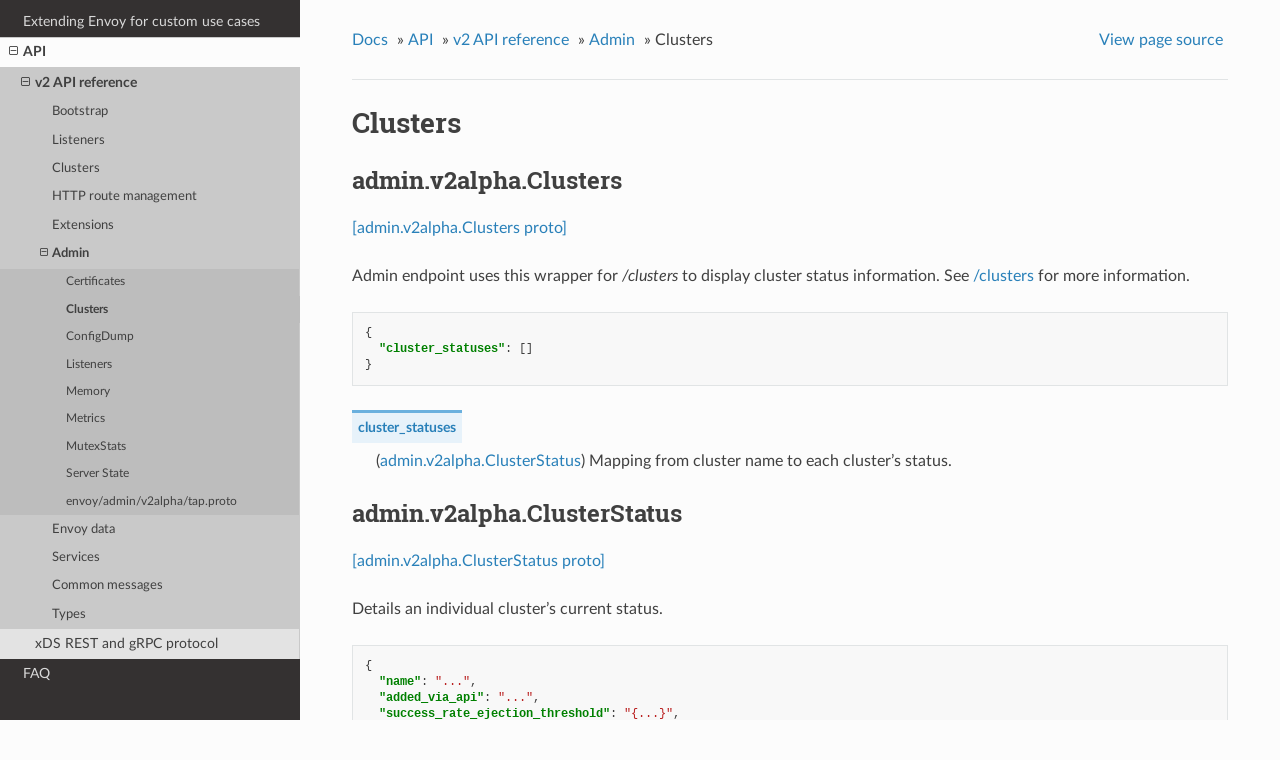

--- FILE ---
content_type: text/html; charset=UTF-8
request_url: https://www.envoyproxy.io/docs/envoy/v1.12.0/api-v2/admin/v2alpha/clusters.proto
body_size: 3911
content:


<!DOCTYPE html>
<!--[if IE 8]><html class="no-js lt-ie9" lang="en" > <![endif]-->
<!--[if gt IE 8]><!--> <html class="no-js" lang="en" > <!--<![endif]-->
<head>
  <meta charset="utf-8">
  
  <meta name="viewport" content="width=device-width, initial-scale=1.0">
  
  <title>Clusters &mdash; envoy tag-v1.12.0 documentation</title>
  

  
  
    <link rel="shortcut icon" href="../../../_static/favicon.ico"/>
  
  
  

  
  <script type="text/javascript" src="../../../_static/js/modernizr.min.js"></script>
  
    
      <script type="text/javascript" id="documentation_options" data-url_root="../../../" src="../../../_static/documentation_options.js"></script>
        <script type="text/javascript" src="../../../_static/jquery.js"></script>
        <script type="text/javascript" src="../../../_static/underscore.js"></script>
        <script type="text/javascript" src="../../../_static/doctools.js"></script>
        <script type="text/javascript" src="../../../_static/language_data.js"></script>
        <script async="async" type="text/javascript" src="https://cdnjs.cloudflare.com/ajax/libs/mathjax/2.7.5/latest.js?config=TeX-AMS-MML_HTMLorMML"></script>
    
    <script type="text/javascript" src="../../../_static/js/theme.js"></script>

    

  
  <link rel="stylesheet" href="../../../_static/css/envoy.css" type="text/css" />
  <link rel="stylesheet" href="../../../_static/pygments.css" type="text/css" />
    <link rel="index" title="Index" href="../../../genindex.html" />
    <link rel="search" title="Search" href="../../../search.html" />
    <link rel="next" title="ConfigDump" href="config_dump.proto.html" />
    <link rel="prev" title="Certificates" href="certs.proto.html" /> 
</head>

<body class="wy-body-for-nav">

   
  <div class="wy-grid-for-nav">
    
    <nav data-toggle="wy-nav-shift" class="wy-nav-side">
      <div class="wy-side-scroll">
        <div class="wy-side-nav-search" >
          

          
            <a class='icon icon-home' href='/docs/envoy/v1.12.0/'> envoy
          

          
          </a>

          
            
            
              <div class="version">
                tag-v1.12.0
              </div>
            
          

          
<div role="search">
  <form id="rtd-search-form" class="wy-form" action="../../../search.html" method="get">
    <input type="text" name="q" placeholder="Search docs" />
    <input type="hidden" name="check_keywords" value="yes" />
    <input type="hidden" name="area" value="default" />
  </form>
</div>

          
        </div>

        <div class="wy-menu wy-menu-vertical" data-spy="affix" role="navigation" aria-label="main navigation">
          
            
            
              
            
            
              <ul class="current">
<li class="toctree-l1"><a class='reference internal' href='/docs/envoy/v1.12.0/about_docs'>About the documentation</a></li>
<li class="toctree-l1"><a class='reference internal' href='/docs/envoy/v1.12.0/intro/intro'>Introduction</a></li>
<li class="toctree-l1"><a class='reference internal' href='/docs/envoy/v1.12.0/start/start'>Getting Started</a></li>
<li class="toctree-l1"><a class='reference internal' href='/docs/envoy/v1.12.0/install/install'>Building and installation</a></li>
<li class="toctree-l1"><a class='reference internal' href='/docs/envoy/v1.12.0/configuration/configuration'>Configuration reference</a></li>
<li class="toctree-l1"><a class='reference internal' href='/docs/envoy/v1.12.0/operations/operations'>Operations and administration</a></li>
<li class="toctree-l1"><a class='reference internal' href='/docs/envoy/v1.12.0/extending/extending'>Extending Envoy for custom use cases</a></li>
<li class="toctree-l1 current"><a class='reference internal' href='/docs/envoy/v1.12.0/api/api'>API</a><ul class="current">
<li class="toctree-l2 current"><a class='reference internal' href='/docs/envoy/v1.12.0/api-v2/api'>v2 API reference</a><ul class="current">
<li class="toctree-l3"><a class='reference internal' href='/docs/envoy/v1.12.0/api-v2/bootstrap/bootstrap'>Bootstrap</a></li>
<li class="toctree-l3"><a class='reference internal' href='/docs/envoy/v1.12.0/api-v2/listeners/listeners'>Listeners</a></li>
<li class="toctree-l3"><a class='reference internal' href='/docs/envoy/v1.12.0/api-v2/clusters/clusters'>Clusters</a></li>
<li class="toctree-l3"><a class='reference internal' href='/docs/envoy/v1.12.0/api-v2/http_routes/http_routes'>HTTP route management</a></li>
<li class="toctree-l3"><a class='reference internal' href='/docs/envoy/v1.12.0/api-v2/config/config'>Extensions</a></li>
<li class="toctree-l3 current"><a class='reference internal' href='/docs/envoy/v1.12.0/api-v2/admin/admin'>Admin</a><ul class="current">
<li class="toctree-l4"><a class='reference internal' href='/docs/envoy/v1.12.0/api-v2/admin/v2alpha/certs.proto'>Certificates</a></li>
<li class="toctree-l4 current"><a class="current reference internal" href="#">Clusters</a></li>
<li class="toctree-l4"><a class='reference internal' href='/docs/envoy/v1.12.0/api-v2/admin/v2alpha/config_dump.proto'>ConfigDump</a></li>
<li class="toctree-l4"><a class='reference internal' href='/docs/envoy/v1.12.0/api-v2/admin/v2alpha/listeners.proto'>Listeners</a></li>
<li class="toctree-l4"><a class='reference internal' href='/docs/envoy/v1.12.0/api-v2/admin/v2alpha/memory.proto'>Memory</a></li>
<li class="toctree-l4"><a class='reference internal' href='/docs/envoy/v1.12.0/api-v2/admin/v2alpha/metrics.proto'>Metrics</a></li>
<li class="toctree-l4"><a class='reference internal' href='/docs/envoy/v1.12.0/api-v2/admin/v2alpha/mutex_stats.proto'>MutexStats</a></li>
<li class="toctree-l4"><a class='reference internal' href='/docs/envoy/v1.12.0/api-v2/admin/v2alpha/server_info.proto'>Server State</a></li>
<li class="toctree-l4"><a class='reference internal' href='/docs/envoy/v1.12.0/api-v2/admin/v2alpha/tap.proto'>envoy/admin/v2alpha/tap.proto</a></li>
</ul>
</li>
<li class="toctree-l3"><a class='reference internal' href='/docs/envoy/v1.12.0/api-v2/data/data'>Envoy data</a></li>
<li class="toctree-l3"><a class='reference internal' href='/docs/envoy/v1.12.0/api-v2/service/service'>Services</a></li>
<li class="toctree-l3"><a class='reference internal' href='/docs/envoy/v1.12.0/api-v2/common_messages/common_messages'>Common messages</a></li>
<li class="toctree-l3"><a class='reference internal' href='/docs/envoy/v1.12.0/api-v2/types/types'>Types</a></li>
</ul>
</li>
<li class="toctree-l2"><a class='reference internal' href='/docs/envoy/v1.12.0/api-docs/xds_protocol'>xDS REST and gRPC protocol</a></li>
</ul>
</li>
<li class="toctree-l1"><a class='reference internal' href='/docs/envoy/v1.12.0/faq/overview'>FAQ</a></li>
</ul>

            
          
        </div>
      </div>
    </nav>

    <section data-toggle="wy-nav-shift" class="wy-nav-content-wrap">

      
      <nav class="wy-nav-top" aria-label="top navigation">
        
          <i data-toggle="wy-nav-top" class="fa fa-bars"></i>
          <a href='/docs/envoy/v1.12.0/'>envoy</a>
        
      </nav>


      <div class="wy-nav-content">
        
        <div class="rst-content">
        
          















<div role="navigation" aria-label="breadcrumbs navigation">

  <ul class="wy-breadcrumbs">
    
      <li><a href='/docs/envoy/v1.12.0/'>Docs</a> &raquo;</li>
        
          <li><a href='/docs/envoy/v1.12.0/api/api'>API</a> &raquo;</li>
        
          <li><a href='/docs/envoy/v1.12.0/api-v2/api'>v2 API reference</a> &raquo;</li>
        
          <li><a href='/docs/envoy/v1.12.0/api-v2/admin/admin'>Admin</a> &raquo;</li>
        
      <li>Clusters</li>
    
    
      <li class="wy-breadcrumbs-aside">
        
            
            <a href="../../../_sources/api-v2/admin/v2alpha/clusters.proto.rst.txt" rel="nofollow"> View page source</a>
          
        
      </li>
    
  </ul>

  
  <hr/>
</div>
          <div role="main" class="document" itemscope="itemscope" itemtype="http://schema.org/Article">
           <div itemprop="articleBody">
            
  <div class="section" id="clusters">
<span id="envoy-api-file-envoy-admin-v2alpha-clusters-proto"></span><h1>Clusters<a class="headerlink" href="#clusters" title="Permalink to this headline">¶</a></h1>
<div class="section" id="admin-v2alpha-clusters">
<span id="envoy-api-msg-admin-v2alpha-clusters"></span><h2>admin.v2alpha.Clusters<a class="headerlink" href="#admin-v2alpha-clusters" title="Permalink to this headline">¶</a></h2>
<p><a class="reference external" href="https://github.com/envoyproxy/envoy/blob/v1.12.0/api/envoy/admin/v2alpha/clusters.proto#L17">[admin.v2alpha.Clusters proto]</a></p>
<p>Admin endpoint uses this wrapper for <cite>/clusters</cite> to display cluster status information.
See <a class='reference internal' href='/docs/envoy/v1.12.0/operations/admin#operations-admin-interface-clusters'><span class="std std-ref">/clusters</span></a> for more information.</p>
<div class="highlight-json notranslate"><div class="highlight"><pre><span></span><span class="p">{</span>
  <span class="nt">&quot;cluster_statuses&quot;</span><span class="p">:</span> <span class="p">[]</span>
<span class="p">}</span>
</pre></div>
</div>
<dl class="simple" id="envoy-api-field-admin-v2alpha-clusters-cluster-statuses">
<dt>cluster_statuses</dt><dd><p>(<a class="reference internal" href="#envoy-api-msg-admin-v2alpha-clusterstatus"><span class="std std-ref">admin.v2alpha.ClusterStatus</span></a>) Mapping from cluster name to each cluster’s status.</p>
</dd>
</dl>
</div>
<div class="section" id="admin-v2alpha-clusterstatus">
<span id="envoy-api-msg-admin-v2alpha-clusterstatus"></span><h2>admin.v2alpha.ClusterStatus<a class="headerlink" href="#admin-v2alpha-clusterstatus" title="Permalink to this headline">¶</a></h2>
<p><a class="reference external" href="https://github.com/envoyproxy/envoy/blob/v1.12.0/api/envoy/admin/v2alpha/clusters.proto#L24">[admin.v2alpha.ClusterStatus proto]</a></p>
<p>Details an individual cluster’s current status.</p>
<div class="highlight-json notranslate"><div class="highlight"><pre><span></span><span class="p">{</span>
  <span class="nt">&quot;name&quot;</span><span class="p">:</span> <span class="s2">&quot;...&quot;</span><span class="p">,</span>
  <span class="nt">&quot;added_via_api&quot;</span><span class="p">:</span> <span class="s2">&quot;...&quot;</span><span class="p">,</span>
  <span class="nt">&quot;success_rate_ejection_threshold&quot;</span><span class="p">:</span> <span class="s2">&quot;{...}&quot;</span><span class="p">,</span>
  <span class="nt">&quot;host_statuses&quot;</span><span class="p">:</span> <span class="p">[],</span>
  <span class="nt">&quot;local_origin_success_rate_ejection_threshold&quot;</span><span class="p">:</span> <span class="s2">&quot;{...}&quot;</span>
<span class="p">}</span>
</pre></div>
</div>
<dl class="simple" id="envoy-api-field-admin-v2alpha-clusterstatus-name">
<dt>name</dt><dd><p>(<a class="reference external" href="https://developers.google.com/protocol-buffers/docs/proto#scalar">string</a>) Name of the cluster.</p>
</dd>
</dl>
<dl class="simple" id="envoy-api-field-admin-v2alpha-clusterstatus-added-via-api">
<dt>added_via_api</dt><dd><p>(<a class="reference external" href="https://developers.google.com/protocol-buffers/docs/proto#scalar">bool</a>) Denotes whether this cluster was added via API or configured statically.</p>
</dd>
</dl>
<dl id="envoy-api-field-admin-v2alpha-clusterstatus-success-rate-ejection-threshold">
<dt>success_rate_ejection_threshold</dt><dd><p>(<a class='reference internal' href='/docs/envoy/v1.12.0/api-v2/type/percent.proto#envoy-api-msg-type-percent'><span class="std std-ref">type.Percent</span></a>) The success rate threshold used in the last interval.
If
<a class='reference internal' href='/docs/envoy/v1.12.0/api-v2/api/v2/cluster/outlier_detection.proto#envoy-api-field-cluster-outlierdetection-split-external-local-origin-errors'><span class="std std-ref">outlier_detection.split_external_local_origin_errors</span></a>
is <em>false</em>, all errors: externally and locally generated were used to calculate the threshold.
If
<a class='reference internal' href='/docs/envoy/v1.12.0/api-v2/api/v2/cluster/outlier_detection.proto#envoy-api-field-cluster-outlierdetection-split-external-local-origin-errors'><span class="std std-ref">outlier_detection.split_external_local_origin_errors</span></a>
is <em>true</em>, only externally generated errors were used to calculate the threshold.
The threshold is used to eject hosts based on their success rate. See
<a class='reference internal' href='/docs/envoy/v1.12.0/intro/arch_overview/upstream/outlier#arch-overview-outlier-detection'><span class="std std-ref">Cluster outlier detection</span></a> documentation for details.</p>
<p>Note: this field may be omitted in any of the three following cases:</p>
<ol class="arabic simple">
<li><p>There were not enough hosts with enough request volume to proceed with success rate based
outlier ejection.</p></li>
<li><p>The threshold is computed to be &lt; 0 because a negative value implies that there was no
threshold for that interval.</p></li>
<li><p>Outlier detection is not enabled for this cluster.</p></li>
</ol>
</dd>
</dl>
<dl class="simple" id="envoy-api-field-admin-v2alpha-clusterstatus-host-statuses">
<dt>host_statuses</dt><dd><p>(<a class="reference internal" href="#envoy-api-msg-admin-v2alpha-hoststatus"><span class="std std-ref">admin.v2alpha.HostStatus</span></a>) Mapping from host address to the host’s current status.</p>
</dd>
</dl>
<dl id="envoy-api-field-admin-v2alpha-clusterstatus-local-origin-success-rate-ejection-threshold">
<dt>local_origin_success_rate_ejection_threshold</dt><dd><p>(<a class='reference internal' href='/docs/envoy/v1.12.0/api-v2/type/percent.proto#envoy-api-msg-type-percent'><span class="std std-ref">type.Percent</span></a>) The success rate threshold used in the last interval when only locally originated failures were
taken into account and externally originated errors were treated as success.
This field should be interpreted only when
<a class='reference internal' href='/docs/envoy/v1.12.0/api-v2/api/v2/cluster/outlier_detection.proto#envoy-api-field-cluster-outlierdetection-split-external-local-origin-errors'><span class="std std-ref">outlier_detection.split_external_local_origin_errors</span></a>
is <em>true</em>. The threshold is used to eject hosts based on their success rate.
See <a class='reference internal' href='/docs/envoy/v1.12.0/intro/arch_overview/upstream/outlier#arch-overview-outlier-detection'><span class="std std-ref">Cluster outlier detection</span></a> documentation for
details.</p>
<p>Note: this field may be omitted in any of the three following cases:</p>
<ol class="arabic simple">
<li><p>There were not enough hosts with enough request volume to proceed with success rate based
outlier ejection.</p></li>
<li><p>The threshold is computed to be &lt; 0 because a negative value implies that there was no
threshold for that interval.</p></li>
<li><p>Outlier detection is not enabled for this cluster.</p></li>
</ol>
</dd>
</dl>
</div>
<div class="section" id="admin-v2alpha-hoststatus">
<span id="envoy-api-msg-admin-v2alpha-hoststatus"></span><h2>admin.v2alpha.HostStatus<a class="headerlink" href="#admin-v2alpha-hoststatus" title="Permalink to this headline">¶</a></h2>
<p><a class="reference external" href="https://github.com/envoyproxy/envoy/blob/v1.12.0/api/envoy/admin/v2alpha/clusters.proto#L73">[admin.v2alpha.HostStatus proto]</a></p>
<p>Current state of a particular host.</p>
<div class="highlight-json notranslate"><div class="highlight"><pre><span></span><span class="p">{</span>
  <span class="nt">&quot;address&quot;</span><span class="p">:</span> <span class="s2">&quot;{...}&quot;</span><span class="p">,</span>
  <span class="nt">&quot;stats&quot;</span><span class="p">:</span> <span class="p">[],</span>
  <span class="nt">&quot;health_status&quot;</span><span class="p">:</span> <span class="s2">&quot;{...}&quot;</span><span class="p">,</span>
  <span class="nt">&quot;success_rate&quot;</span><span class="p">:</span> <span class="s2">&quot;{...}&quot;</span><span class="p">,</span>
  <span class="nt">&quot;weight&quot;</span><span class="p">:</span> <span class="s2">&quot;...&quot;</span><span class="p">,</span>
  <span class="nt">&quot;hostname&quot;</span><span class="p">:</span> <span class="s2">&quot;...&quot;</span><span class="p">,</span>
  <span class="nt">&quot;priority&quot;</span><span class="p">:</span> <span class="s2">&quot;...&quot;</span><span class="p">,</span>
  <span class="nt">&quot;local_origin_success_rate&quot;</span><span class="p">:</span> <span class="s2">&quot;{...}&quot;</span>
<span class="p">}</span>
</pre></div>
</div>
<dl class="simple" id="envoy-api-field-admin-v2alpha-hoststatus-address">
<dt>address</dt><dd><p>(<a class='reference internal' href='/docs/envoy/v1.12.0/api-v2/api/v2/core/address.proto#envoy-api-msg-core-address'><span class="std std-ref">core.Address</span></a>) Address of this host.</p>
</dd>
</dl>
<dl class="simple" id="envoy-api-field-admin-v2alpha-hoststatus-stats">
<dt>stats</dt><dd><p>(<a class='reference internal' href='/docs/envoy/v1.12.0/api-v2/admin/v2alpha/metrics.proto#envoy-api-msg-admin-v2alpha-simplemetric'><span class="std std-ref">admin.v2alpha.SimpleMetric</span></a>) List of stats specific to this host.</p>
</dd>
</dl>
<dl class="simple" id="envoy-api-field-admin-v2alpha-hoststatus-health-status">
<dt>health_status</dt><dd><p>(<a class="reference internal" href="#envoy-api-msg-admin-v2alpha-hosthealthstatus"><span class="std std-ref">admin.v2alpha.HostHealthStatus</span></a>) The host’s current health status.</p>
</dd>
</dl>
<dl id="envoy-api-field-admin-v2alpha-hoststatus-success-rate">
<dt>success_rate</dt><dd><p>(<a class='reference internal' href='/docs/envoy/v1.12.0/api-v2/type/percent.proto#envoy-api-msg-type-percent'><span class="std std-ref">type.Percent</span></a>) Request success rate for this host over the last calculated interval.
If
<a class='reference internal' href='/docs/envoy/v1.12.0/api-v2/api/v2/cluster/outlier_detection.proto#envoy-api-field-cluster-outlierdetection-split-external-local-origin-errors'><span class="std std-ref">outlier_detection.split_external_local_origin_errors</span></a>
is <em>false</em>, all errors: externally and locally generated were used in success rate
calculation. If
<a class='reference internal' href='/docs/envoy/v1.12.0/api-v2/api/v2/cluster/outlier_detection.proto#envoy-api-field-cluster-outlierdetection-split-external-local-origin-errors'><span class="std std-ref">outlier_detection.split_external_local_origin_errors</span></a>
is <em>true</em>, only externally generated errors were used in success rate calculation.
See <a class='reference internal' href='/docs/envoy/v1.12.0/intro/arch_overview/upstream/outlier#arch-overview-outlier-detection'><span class="std std-ref">Cluster outlier detection</span></a> documentation for
details.</p>
<p>Note: the message will not be present if host did not have enough request volume to calculate
success rate or the cluster did not have enough hosts to run through success rate outlier
ejection.</p>
</dd>
</dl>
<dl class="simple" id="envoy-api-field-admin-v2alpha-hoststatus-weight">
<dt>weight</dt><dd><p>(<a class="reference external" href="https://developers.google.com/protocol-buffers/docs/proto#scalar">uint32</a>) The host’s weight. If not configured, the value defaults to 1.</p>
</dd>
</dl>
<dl class="simple" id="envoy-api-field-admin-v2alpha-hoststatus-hostname">
<dt>hostname</dt><dd><p>(<a class="reference external" href="https://developers.google.com/protocol-buffers/docs/proto#scalar">string</a>) The hostname of the host, if applicable.</p>
</dd>
</dl>
<dl class="simple" id="envoy-api-field-admin-v2alpha-hoststatus-priority">
<dt>priority</dt><dd><p>(<a class="reference external" href="https://developers.google.com/protocol-buffers/docs/proto#scalar">uint32</a>) The host’s priority. If not configured, the value defaults to 0 (highest priority).</p>
</dd>
</dl>
<dl id="envoy-api-field-admin-v2alpha-hoststatus-local-origin-success-rate">
<dt>local_origin_success_rate</dt><dd><p>(<a class='reference internal' href='/docs/envoy/v1.12.0/api-v2/type/percent.proto#envoy-api-msg-type-percent'><span class="std std-ref">type.Percent</span></a>) Request success rate for this host over the last calculated
interval when only locally originated errors are taken into account and externally originated
errors were treated as success.
This field should be interpreted only when
<a class='reference internal' href='/docs/envoy/v1.12.0/api-v2/api/v2/cluster/outlier_detection.proto#envoy-api-field-cluster-outlierdetection-split-external-local-origin-errors'><span class="std std-ref">outlier_detection.split_external_local_origin_errors</span></a>
is <em>true</em>.
See <a class='reference internal' href='/docs/envoy/v1.12.0/intro/arch_overview/upstream/outlier#arch-overview-outlier-detection'><span class="std std-ref">Cluster outlier detection</span></a> documentation for
details.</p>
<p>Note: the message will not be present if host did not have enough request volume to calculate
success rate or the cluster did not have enough hosts to run through success rate outlier
ejection.</p>
</dd>
</dl>
</div>
<div class="section" id="admin-v2alpha-hosthealthstatus">
<span id="envoy-api-msg-admin-v2alpha-hosthealthstatus"></span><h2>admin.v2alpha.HostHealthStatus<a class="headerlink" href="#admin-v2alpha-hosthealthstatus" title="Permalink to this headline">¶</a></h2>
<p><a class="reference external" href="https://github.com/envoyproxy/envoy/blob/v1.12.0/api/envoy/admin/v2alpha/clusters.proto#L124">[admin.v2alpha.HostHealthStatus proto]</a></p>
<p>Health status for a host.</p>
<div class="highlight-json notranslate"><div class="highlight"><pre><span></span><span class="p">{</span>
  <span class="nt">&quot;failed_active_health_check&quot;</span><span class="p">:</span> <span class="s2">&quot;...&quot;</span><span class="p">,</span>
  <span class="nt">&quot;failed_outlier_check&quot;</span><span class="p">:</span> <span class="s2">&quot;...&quot;</span><span class="p">,</span>
  <span class="nt">&quot;failed_active_degraded_check&quot;</span><span class="p">:</span> <span class="s2">&quot;...&quot;</span><span class="p">,</span>
  <span class="nt">&quot;pending_dynamic_removal&quot;</span><span class="p">:</span> <span class="s2">&quot;...&quot;</span><span class="p">,</span>
  <span class="nt">&quot;pending_active_hc&quot;</span><span class="p">:</span> <span class="s2">&quot;...&quot;</span><span class="p">,</span>
  <span class="nt">&quot;eds_health_status&quot;</span><span class="p">:</span> <span class="s2">&quot;...&quot;</span>
<span class="p">}</span>
</pre></div>
</div>
<dl class="simple" id="envoy-api-field-admin-v2alpha-hosthealthstatus-failed-active-health-check">
<dt>failed_active_health_check</dt><dd><p>(<a class="reference external" href="https://developers.google.com/protocol-buffers/docs/proto#scalar">bool</a>) The host is currently failing active health checks.</p>
</dd>
</dl>
<dl class="simple" id="envoy-api-field-admin-v2alpha-hosthealthstatus-failed-outlier-check">
<dt>failed_outlier_check</dt><dd><p>(<a class="reference external" href="https://developers.google.com/protocol-buffers/docs/proto#scalar">bool</a>) The host is currently considered an outlier and has been ejected.</p>
</dd>
</dl>
<dl class="simple" id="envoy-api-field-admin-v2alpha-hosthealthstatus-failed-active-degraded-check">
<dt>failed_active_degraded_check</dt><dd><p>(<a class="reference external" href="https://developers.google.com/protocol-buffers/docs/proto#scalar">bool</a>) The host is currently being marked as degraded through active health checking.</p>
</dd>
</dl>
<dl class="simple" id="envoy-api-field-admin-v2alpha-hosthealthstatus-pending-dynamic-removal">
<dt>pending_dynamic_removal</dt><dd><p>(<a class="reference external" href="https://developers.google.com/protocol-buffers/docs/proto#scalar">bool</a>) The host has been removed from service discovery, but is being stabilized due to active
health checking.</p>
</dd>
</dl>
<dl class="simple" id="envoy-api-field-admin-v2alpha-hosthealthstatus-pending-active-hc">
<dt>pending_active_hc</dt><dd><p>(<a class="reference external" href="https://developers.google.com/protocol-buffers/docs/proto#scalar">bool</a>) The host has not yet been health checked.</p>
</dd>
</dl>
<dl class="simple" id="envoy-api-field-admin-v2alpha-hosthealthstatus-eds-health-status">
<dt>eds_health_status</dt><dd><p>(<a class='reference internal' href='/docs/envoy/v1.12.0/api-v2/api/v2/core/health_check.proto#envoy-api-enum-core-healthstatus'><span class="std std-ref">core.HealthStatus</span></a>) Health status as reported by EDS. Note: only HEALTHY and UNHEALTHY are currently supported
here.
TODO(mrice32): pipe through remaining EDS health status possibilities.</p>
</dd>
</dl>
</div>
</div>


           </div>
           
          </div>
          <footer>
  
    <div class="rst-footer-buttons" role="navigation" aria-label="footer navigation">
      
        <a accesskey='n' class='btn btn-neutral float-right' href='/docs/envoy/v1.12.0/api-v2/admin/v2alpha/config_dump.proto' rel='next' title='ConfigDump'>Next <span class="fa fa-arrow-circle-right"></span></a>
      
      
        <a accesskey='p' class='btn btn-neutral float-left' href='/docs/envoy/v1.12.0/api-v2/admin/v2alpha/certs.proto' rel='prev' title='Certificates'><span class="fa fa-arrow-circle-left"></span> Previous</a>
      
    </div>
  

  <hr/>

  <div role="contentinfo">
    <p>
        &copy; Copyright 2016-2019, Envoy Project Authors

    </p>
  </div>
  Built with <a href="http://sphinx-doc.org/">Sphinx</a> using a <a href="https://github.com/rtfd/sphinx_rtd_theme">theme</a> provided by <a href="https://readthedocs.org">Read the Docs</a>. 

</footer>

        </div>
      </div>

    </section>

  </div>
  


  <script type="text/javascript">
      jQuery(function () {
          SphinxRtdTheme.Navigation.enable(true);
      });
  </script>

  
  
    
   

</body>
</html>

--- FILE ---
content_type: application/javascript; charset=UTF-8
request_url: https://www.envoyproxy.io/docs/envoy/v1.12.0/_static/documentation_options.js
body_size: -143
content:
var DOCUMENTATION_OPTIONS={URL_ROOT:document.getElementById("documentation_options").getAttribute("data-url_root"),VERSION:"tag-v1.12.0",LANGUAGE:"None",COLLAPSE_INDEX:!1,FILE_SUFFIX:".html",HAS_SOURCE:!0,SOURCELINK_SUFFIX:".txt",NAVIGATION_WITH_KEYS:!1};